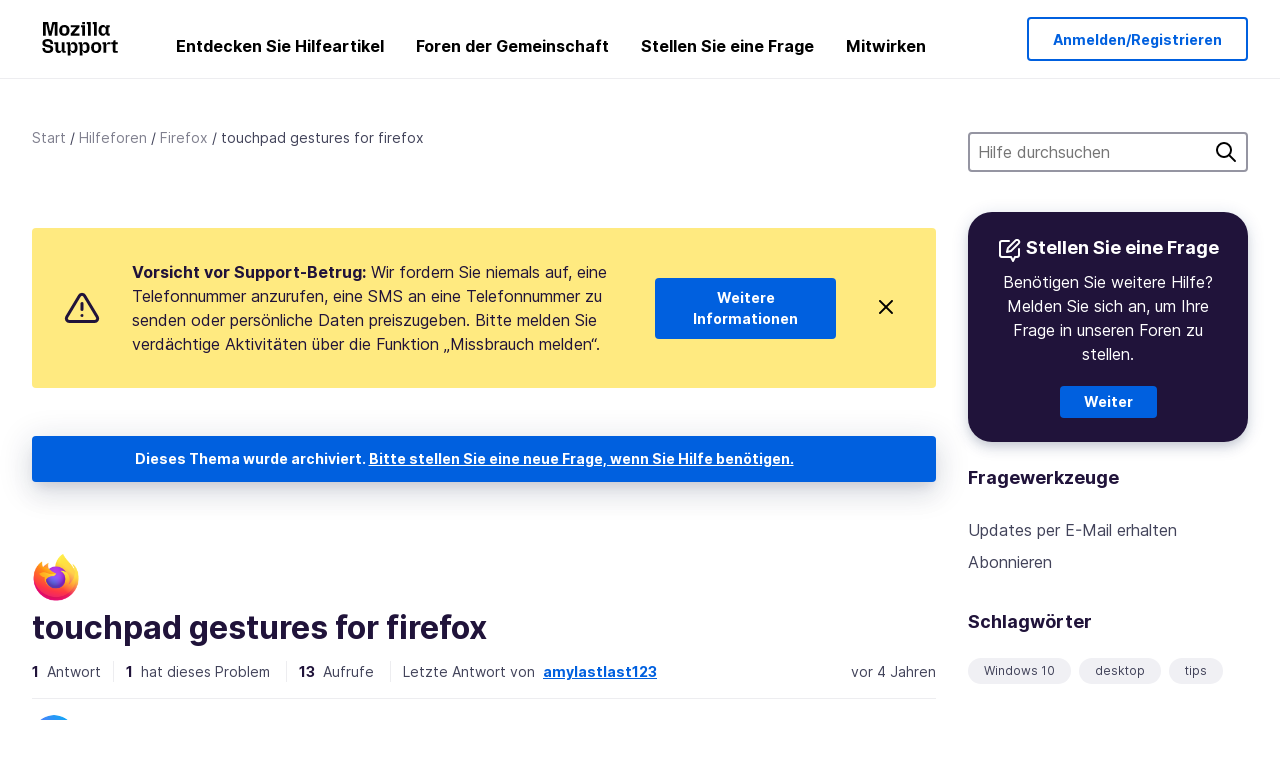

--- FILE ---
content_type: text/html; charset=utf-8
request_url: https://support.mozilla.org/de/questions/1331019
body_size: 54977
content:



<!DOCTYPE html>
<html class="no-js" lang="de"
  dir="ltr"
  data-gtm-container-id="G-2VC139B3XV"
  data-ga-content-group="support-forum-question-details"
  
  
  data-ga-topics="/tips/"
  data-ga-products="/firefox/"
  
  >
<head>
  <!--
Read more about our custom configuration and use of Google Analytics here:
https://bugzilla.mozilla.org/show_bug.cgi?id=1122305#c8
-->

<!-- Google Tag Manager -->

  <script src="https://assets-prod.sumo.prod.webservices.mozgcp.net/static/gtm-snippet.f1a8b29a563ecd7a.js" nonce="Xg5cLVMm7uKMhsU6SvT0MA=="></script>

<!-- End Google Tag Manager -->

  
  <meta http-equiv="Content-Type" content="text/html; charset=utf-8"/>

  
    <title>touchpad gestures for firefox | Firefox-Hilfeforum | Mozilla-Hilfe</title>
  

  
<link rel="apple-touch-icon" sizes="180x180" href="https://assets-prod.sumo.prod.webservices.mozgcp.net/static/apple-touch-icon.40087fc676872dcc.png">
<link rel="icon" type="image/png" href="https://assets-prod.sumo.prod.webservices.mozgcp.net/static/favicon.abcbdb85e0f9e7a0.png">
<link rel="manifest" href="/manifest.json">
<link rel="shortcut icon" href="https://assets-prod.sumo.prod.webservices.mozgcp.net/static/favicon.abcbdb85e0f9e7a0.png">
<meta name="theme-color" content="#ffffff">


  <link rel="search" type="application/opensearchdescription+xml" title="Mozilla-Hilfe" href="/de/search/xml"/>
  
    
      <link rel="alternate" type="application/atom+xml" href="/de/questions/1331019/feed" title="Neueste Antworten auf touchpad gestures for firefox"/>
    
  

  
  
  <link href="https://assets-prod.sumo.prod.webservices.mozgcp.net/static/screen.02cf61ea7585e2c7.css" rel="stylesheet" nonce="Xg5cLVMm7uKMhsU6SvT0MA==">

  
  
  <script defer="defer" src="https://assets-prod.sumo.prod.webservices.mozgcp.net/static/32.a390ba7069326239.js" nonce="Xg5cLVMm7uKMhsU6SvT0MA=="></script><script defer="defer" src="https://assets-prod.sumo.prod.webservices.mozgcp.net/static/common.ec3737bd76c83a6a.js" nonce="Xg5cLVMm7uKMhsU6SvT0MA=="></script>
  
    <script defer="defer" src="https://assets-prod.sumo.prod.webservices.mozgcp.net/static/563.d2208bc80d8cbb85.js" nonce="Xg5cLVMm7uKMhsU6SvT0MA=="></script><script defer="defer" src="https://assets-prod.sumo.prod.webservices.mozgcp.net/static/97.8e952a44863bc2d1.js" nonce="Xg5cLVMm7uKMhsU6SvT0MA=="></script><script defer="defer" src="https://assets-prod.sumo.prod.webservices.mozgcp.net/static/566.52e082bc6ceca92f.js" nonce="Xg5cLVMm7uKMhsU6SvT0MA=="></script><script defer="defer" src="https://assets-prod.sumo.prod.webservices.mozgcp.net/static/973.5c0e61d08bef7718.js" nonce="Xg5cLVMm7uKMhsU6SvT0MA=="></script><script defer="defer" src="https://assets-prod.sumo.prod.webservices.mozgcp.net/static/930.13d36af0fc47ef12.js" nonce="Xg5cLVMm7uKMhsU6SvT0MA=="></script><script defer="defer" src="https://assets-prod.sumo.prod.webservices.mozgcp.net/static/467.e805b3b5a73440ca.js" nonce="Xg5cLVMm7uKMhsU6SvT0MA=="></script><script defer="defer" src="https://assets-prod.sumo.prod.webservices.mozgcp.net/static/questions.1bcd608b092ca4c8.js" nonce="Xg5cLVMm7uKMhsU6SvT0MA=="></script>
  
    <script defer="defer" src="https://assets-prod.sumo.prod.webservices.mozgcp.net/static/topics.0959f4c243cd4f8a.js" nonce="Xg5cLVMm7uKMhsU6SvT0MA=="></script>
  
  <script defer="defer" src="https://assets-prod.sumo.prod.webservices.mozgcp.net/static/common.fx.download.46606c8553638ec9.js" nonce="Xg5cLVMm7uKMhsU6SvT0MA=="></script>

  
    
      <meta name="robots" content="noindex"/>
    
  

  
  <meta name="google-site-verification" content="2URA-2Y9BeYYUf8B2BSsBSVetJJS3TZwlXBOaMx2VfY" />
  
  <meta name="google-site-verification" content="ueNbCgS4e1JIAgLGwufm-jHaIcLXFLtFMmR_65S1Ag0" />
  
  <meta name="msvalidate.01" content="1659173DC94819093068B0ED7C51C527" />

  

    <meta name="viewport" content="width=device-width, initial-scale=1.0, maximum-scale=1.0, user-scalable=no" />

  
    <link rel="canonical" href="https://support.mozilla.org/de/questions/1331019" />
  
</head>

<body class="html-ltr logged-out responsive answers de"
      data-readonly="false"
      data-usernames-api="/de/users/api/usernames"
      data-messages-api="/de/messages/api/autocomplete"
      data-media-url="https://assets-prod.sumo.prod.webservices.mozgcp.net/"
      
>



<ul class="sumo-nav-access" id="nav-access">
  <li><a href="#main-content">Zum Hauptinhalt springen</a></li>
  <li><a href="/de/locales">Sprache wechseln</a></li>
  <li><a id="skip-to-search" href="#search-q">Zur Suche springen</a></li>
</ul>



<div class="media-test"></div>

<div id="announcements">
  
  


  
  
</div>

<header class="mzp-c-navigation sumo-nav">
  <div class="mzp-c-navigation-l-content">
    <div class="sumo-nav--container">
      <div class="sumo-nav--logo">
        <a href="/de/"><img src="https://assets-prod.sumo.prod.webservices.mozgcp.net/static/mozilla-support.4be004d0bbcbfb1e.svg" alt="Mozilla Support Logo"/></a>
      </div>

      <button data-mobile-nav-search-button class="sumo-nav--search-button" type="button">Search</button>
      <button data-sumo-toggle-nav="#main-navigation" class="sumo-nav--toggle-button" type="button" aria-controls="main-navigation">Menu</button>
      <a class="sumo-nav--avatar-button" data-sumo-toggle-nav="#profile-navigation" aria-controls="profile-navigation" aria-role="button">
        
        <img class="avatar" src="https://assets-prod.sumo.prod.webservices.mozgcp.net/static/default-FFA-avatar.1eeb2a0a42235417.png" alt="Avatar for Username">
        

      </a>
      <div class="mzp-c-navigation-items sumo-nav--list-wrap" id="main-navigation">
        <div class="mzp-c-navigation-menu">
          <nav class="mzp-c-menu mzp-is-basic">
              
              <ul class="mzp-c-menu-category-list sumo-nav--list">
                
<li class="mzp-c-menu-category mzp-has-drop-down mzp-js-expandable">
  <a class="mzp-c-menu-title sumo-nav--link" href="/de/questions/" aria-haspopup="true"
    aria-controls="mzp-c-menu-panel-help">Entdecken Sie Hilfeartikel</a>
  <div class="mzp-c-menu-panel mzp-has-card" id="mzp-c-menu-panel-help">
    <div class="sumo-nav--dropdown-container">
      <div class="sumo-nav--dropdown-grid">
        <button class="mzp-c-menu-button-close" type="button"
          aria-controls="mzp-c-menu-panel-example">Menüpunkt schließen</button>
        <div class="sumo-nav--dropdown-col">
          <section class="mzp-c-menu-item mzp-has-icon sumo-nav--dropdown-item">
          <div class="mzp-c-menu-item-head">
            <svg class="mzp-c-menu-item-icon" width="24" height="24" xmlns="http://www.w3.org/2000/svg" viewBox="0 0 24 24">
              <g transform="translate(3 3)" stroke="#000" stroke-width="2" fill="none" fill-rule="evenodd"
                stroke-linecap="round">
                <rect stroke-linejoin="round" width="18" height="18" rx="2" />
                <path d="M4 5h10M4 9h10M4 13h4" />
              </g>
            </svg>
            <h4 class="mzp-c-menu-item-title">Nach Produkt erkunden</h4>
          </div>
            <ul class="mzp-c-menu-item-list sumo-nav--sublist">
              <li>
                <a href="/de/products/firefox"
                  data-event-name="link_click"
                  data-event-parameters='{
                    "link_name": "main-menu.firefox-browser.product-home",
                    "link_detail": "firefox"
                  }'>
                  Firefox für Desktop-PCs
                </a>
              </li>
              <li>
                <a href="/de/products/mozilla-vpn"
                  data-event-name="link_click"
                  data-event-parameters='{
                    "link_name": "main-menu.mozilla-vpn.product-home",
                    "link_detail": "mozilla-vpn"
                  }'>
                  Mozilla VPN
                </a>
              </li>
              <li>
                <a href="/de/products/ios"
                  data-event-name="link_click"
                  data-event-parameters='{
                    "link_name": "main-menu.firefox-for-ios.product-home",
                    "link_detail": "ios"
                  }'>
                  Firefox für iOS
                </a>
              </li>
              <li>
                <a href="/de/products/thunderbird"
                  data-event-name="link_click"
                  data-event-parameters='{
                    "link_name": "main-menu.thunderbird.product-home",
                    "link_detail": "thunderbird"
                  }'>
                  Thunderbird
                </a>
              </li>
              <li>
                <a href="/de/products/mobile"
                  data-event-name="link_click"
                  data-event-parameters='{
                    "link_name": "main-menu.firefox-for-android.product-home",
                    "link_detail": "mobile"
                  }'>
                  Firefox für Android
                </a>
              </li>
              <li>
                <a class="color-link" href="/de/products/"
                  data-event-name="link_click"
                  data-event-parameters='{"link_name": "main-menu.browse-all-articles.list-products"}'>
                  Alle Produkte ansehen
                </a>
              </li>
            </ul>
          </section>
        </div>
        <div class="sumo-nav--dropdown-col">
          <section class="mzp-c-menu-item mzp-has-icon sumo-nav--dropdown-item">
            <div class="mzp-c-menu-item-head">
              <svg class="mzp-c-menu-item-icon" width="24" height="24" xmlns="http://www.w3.org/2000/svg" viewBox="0 0 24 24">
                <g transform="translate(3 3)" stroke="#000" stroke-width="2" fill="none" fill-rule="evenodd"
                  stroke-linecap="round">
                  <rect stroke-linejoin="round" width="18" height="18" rx="2" />
                  <path d="M4 5h10M4 9h10M4 13h4" />
                </g>
              </svg>
              <h4 class="mzp-c-menu-item-title">Nach Produkt erkunden</h4>
            </div>
            
  
  
  
  
  
  

  
    
    
    
    
    
    
    

  

  <ul class="mzp-c-menu-item-list sumo-nav--sublist">
    <li>
      <a href="/de/topics/settings"
          data-event-name="link_click"
          data-event-parameters='{
          "link_name": "main-menu.topic-home",
          "link_detail": "settings"
        }'>
          Einstellungen
      </a>
    </li>
    <li>
      <a href="/de/topics/installation-and-updates"
          data-event-name="link_click"
          data-event-parameters='{
          "link_name": "main-menu.topic-home",
          "link_detail": "installation-and-updates"
        }'>
          Installation and updates
      </a>
    </li>
    <li>
      <a href="/de/topics/email-and-messaging"
          data-event-name="link_click"
          data-event-parameters='{
          "link_name": "main-menu.topic-home",
          "link_detail": "email-and-messaging"
        }'>
          Email and messaging
      </a>
    </li>
    <li>
      <a href="/de/topics/performance-and-connectivity"
          data-event-name="link_click"
          data-event-parameters='{
          "link_name": "main-menu.topic-home",
          "link_detail": "performance-and-connectivity"
        }'>
          Performance and connectivity
      </a>
    </li>
    <li>
      <a href="/de/topics/privacy-and-security"
          data-event-name="link_click"
          data-event-parameters='{
          "link_name": "main-menu.topic-home",
          "link_detail": "privacy-and-security"
        }'>
          Privacy and security
      </a>
    </li>
    <li>
      <a href="/de/topics/browse"
          data-event-name="link_click"
          data-event-parameters='{
          "link_name": "main-menu.topic-home",
          "link_detail": "browse"
        }'>
          Durchsuchen
      </a>
    </li>
  </ul>

          </section>
        </div>
      </div>
    </div>
  </div>
</li>
<li class="mzp-c-menu-category mzp-has-drop-down mzp-js-expandable">
  <a class="mzp-c-menu-title sumo-nav--link" href="#" aria-haspopup="true" aria-controls="mzp-c-menu-panel-tools">Foren der Gemeinschaft</a>
  <div class="mzp-c-menu-panel mzp-has-card" id="mzp-c-menu-panel-tools">
    <div class="sumo-nav--dropdown-container">
      <div class="sumo-nav--dropdown-grid">
        <button class="mzp-c-menu-button-close" type="button"
          aria-controls="mzp-c-menu-panel-example">Menüpunkt schließen</button>
        <div class="sumo-nav--dropdown-col">
          <section class="mzp-c-menu-item mzp-has-icon sumo-nav--dropdown-item">
            <div class="mzp-c-menu-item-head">
              <svg class="mzp-c-menu-item-icon" width="24" height="24" xmlns="http://www.w3.org/2000/svg"
                viewBox="0 0 24 24">
                <g stroke="#000" stroke-width="2" fill="none" fill-rule="evenodd" stroke-linecap="round"
                  stroke-linejoin="round">
                  <path
                    d="M17 17l-1.051 3.154a1 1 0 01-1.898 0L13 17H5a2 2 0 01-2-2V5a2 2 0 012-2h14a2 2 0 012 2v10a2 2 0 01-2 2h-2zM7 8h10M7 12h10" />
                </g>
              </svg>
              <h4 class="mzp-c-menu-item-title">Nach Produkt durchsuchen</h4>
            </div>
            <ul class="mzp-c-menu-item-list sumo-nav--sublist">
              <li>
                <a href="/de/questions/firefox"
                   data-event-name="link_click"
                   data-event-parameters='{
                    "link_name": "main-menu.support-forum-home",
                    "link_detail": "desktop"
                  }'>
                   Firefox für Desktop-PCs
                </a>
              </li>
              <li>
                <a href="/de/questions/focus-firefox"
                   data-event-name="link_click"
                   data-event-parameters='{
                    "link_name": "main-menu.support-forum-home",
                    "link_detail": "focus"
                  }'>
                   Firefox Klar
                </a>
              </li>
              <li>
                <a href="/de/questions/ios"
                   data-event-name="link_click"
                   data-event-parameters='{
                    "link_name": "main-menu.support-forum-home",
                    "link_detail": "ios"
                  }'>
                   Firefox für iOS
                </a>
              </li>
              <li>
                <a href="/de/questions/thunderbird"
                   data-event-name="link_click"
                   data-event-parameters='{
                    "link_name": "main-menu.support-forum-home",
                    "link_detail": "thunderbird"
                  }'>
                   Thunderbird
                </a>
              </li>
              <li>
                <a href="/de/questions/mobile"
                   data-event-name="link_click"
                   data-event-parameters='{
                    "link_name": "main-menu.support-forum-home",
                    "link_detail": "mobile"
                  }'>
                   Firefox für Android
                </a>
              </li>
              <li>
                <a class="color-link" href="/de/questions/"
                   data-event-name="link_click"
                   data-event-parameters='{
                    "link_name": "main-menu.support-forum-home",
                    "link_detail": "view-all-home"
                  }'>
                   Alle Foren ansehen
                </a>
              </li>
            </ul>
          </section>
        </div>
        <div class="sumo-nav--dropdown-col">
          <section class="mzp-c-menu-item mzp-has-icon sumo-nav--dropdown-item">
            <div class="mzp-c-menu-item-head">
              <svg class="mzp-c-menu-item-icon" width="24" height="24" xmlns="http://www.w3.org/2000/svg"
                viewBox="0 0 24 24">
                <path
                  d="M10.5 9.5L3 17c-1 1.667-1 3 0 4s2.333.833 4-.5l7.5-7.5c2.333 1.054 4.333.734 6-.96 1.667-1.693 1.833-3.707.5-6.04l-3 3-2.5-.5L15 6l3-3c-2.333-1.333-4.333-1.167-6 .5-1.667 1.667-2.167 3.667-1.5 6z"
                  stroke="#000" stroke-width="2" fill="none" fill-rule="evenodd" stroke-linecap="round"
                  stroke-linejoin="round" />
              </svg>
              <h4 class="mzp-c-menu-item-title">Themen im Forum nach Thema durchsuchen</h4>
            </div>
            
  
  
  
  
  
  

  
    
    
    
    
    
    
    
  

  <ul class="mzp-c-menu-item-list sumo-nav--sublist">
    <li>
      <a href="/de/questions/topic/settings"
          data-event-name="link_click"
          data-event-parameters='{
          "link_name": "main-menu.support-forum-home",
          "link_detail": "settings"
        }'>
          Einstellungen
      </a>
    </li>
    <li>
      <a href="/de/questions/topic/installation-and-updates"
          data-event-name="link_click"
          data-event-parameters='{
          "link_name": "main-menu.support-forum-home",
          "link_detail": "installation-and-updates"
        }'>
          Installation and updates
      </a>
    </li>
    <li>
      <a href="/de/questions/topic/email-and-messaging"
          data-event-name="link_click"
          data-event-parameters='{
          "link_name": "main-menu.support-forum-home",
          "link_detail": "email-and-messaging"
        }'>
          Email and messaging
      </a>
    </li>
    <li>
      <a href="/de/questions/topic/performance-and-connectivity"
          data-event-name="link_click"
          data-event-parameters='{
          "link_name": "main-menu.support-forum-home",
          "link_detail": "performance-and-connectivity"
        }'>
          Performance and connectivity
      </a>
    </li>
    <li>
      <a href="/de/questions/topic/privacy-and-security"
          data-event-name="link_click"
          data-event-parameters='{
          "link_name": "main-menu.support-forum-home",
          "link_detail": "privacy-and-security"
        }'>
          Privacy and security
      </a>
    </li>
    <li>
      <a href="/de/questions/topic/browse"
          data-event-name="link_click"
          data-event-parameters='{
          "link_name": "main-menu.support-forum-home",
          "link_detail": "browse"
        }'>
          Durchsuchen
      </a>
    </li>
  </ul>

          </section>
        </div>
      </div>
    </div>
  </div>
</li>

<li class="mzp-c-menu-category mzp-has-drop-down mzp-js-expandable">
  <a class="mzp-c-menu-title sumo-nav--link" href="/de/questions/" aria-haspopup="true"
    aria-controls="mzp-c-menu-panel-help">Stellen Sie eine Frage</a>
  <div class="mzp-c-menu-panel mzp-has-card" id="mzp-c-menu-panel-help">
    <div class="sumo-nav--dropdown-container">
      <div class="sumo-nav--dropdown-grid">
        <button class="mzp-c-menu-button-close" type="button"
          aria-controls="mzp-c-menu-panel-example">Menüpunkt schließen
        </button>
        <div class="sumo-nav--dropdown">
          <section class="mzp-c-menu-item mzp-has-icon sumo-nav--dropdown-item">
            <div class="mzp-c-menu-item-head">
              <svg class="mzp-c-menu-item-icon" width="24" height="24" xmlns="http://www.w3.org/2000/svg"
                viewBox="0 0 24 24">
                <g stroke="#000" stroke-width="2" fill="none" fill-rule="evenodd" stroke-linecap="round"
                  stroke-linejoin="round">
                  <path d="M11 3H4a2 2 0 00-2 2v12a2 2 0 002 2h9l2 4 2-4h2a2 2 0 002-2v-6" />
                  <path d="M17.5 2.5a2.121 2.121 0 013 3L13 13l-4 1 1-4 7.5-7.5z" />
                </g>
              </svg>
              <h4 class="mzp-c-menu-item-title">Holen Sie sich Hilfe zu</h4>
            </div>
            <ul class="mzp-c-menu-item-list sumo-nav--sublist-aaq">
              <li>
                <a href="/de/questions/new/desktop"
                   data-event-name="link_click"
                   data-event-parameters='{
                    "link_name": "main-menu.aaq-step-2",
                    "link_detail": "desktop"
                  }'>
                   Firefox für Desktop-PCs
                </a>
              </li>
              <li>
                <a href="/de/questions/new/firefox-enterprise"
                   data-event-name="link_click"
                   data-event-parameters='{
                    "link_name": "main-menu.aaq-step-2",
                    "link_detail": "firefox-enterprise"
                  }'>
                   Firefox für Unternehmen
                </a>
              </li>
              <li>
                <a href="/de/questions/new/relay"
                   data-event-name="link_click"
                   data-event-parameters='{
                    "link_name": "main-menu.aaq-step-2",
                    "link_detail": "relay"
                  }'>
                   Firefox Relay
                </a>
              </li>
              <li>
                <a href="/de/questions/new/thunderbird"
                   data-event-name="link_click"
                   data-event-parameters='{
                    "link_name": "main-menu.aaq-step-2",
                    "link_detail": "thunderbird"
                  }'>
                   Thunderbird
                </a>
              </li>
              <li>
                <a href="/de/questions/new/ios"
                   data-event-name="link_click"
                   data-event-parameters='{
                    "link_name": "main-menu.aaq-step-2",
                    "link_detail": "ios"
                  }'>
                   Firefox für iOS
                </a>
              </li>
              <li>
                <a href="/de/questions/new/focus"
                   data-event-name="link_click"
                   data-event-parameters='{
                    "link_name": "main-menu.aaq-step-2",
                    "link_detail": "focus"
                  }'>
                   Firefox Klar
                </a>
              </li>
              <li>
                <a href="/de/questions/new/monitor"
                   data-event-name="link_click"
                   data-event-parameters='{
                    "link_name": "main-menu.aaq-step-2",
                    "link_detail": "monitor"
                  }'>
                   Monitor
                </a>
              </li>
              <li>
                <a href="/de/questions/new/mozilla-account"
                   data-event-name="link_click"
                   data-event-parameters='{
                    "link_name": "main-menu.aaq-step-2",
                    "link_detail": "mozilla-account"
                  }'>
                   Mozilla-Konto
                </a>
              </li>
              <li>
                <a href="/de/questions/new/mobile"
                   data-event-name="link_click"
                   data-event-parameters='{
                    "link_name": "main-menu.aaq-step-2",
                    "link_detail": "mobile"
                  }'>
                   Firefox für Android
                </a>
              </li>
              <li>
                <a href="/de/questions/new/mozilla-vpn"
                   data-event-name="link_click"
                   data-event-parameters='{
                    "link_name": "main-menu.aaq-step-2",
                    "link_detail": "mozilla-vpn"
                  }'>
                   Mozilla VPN
                </a>
              </li>
              <li>
                <a href="/de/questions/new/pocket"
                   data-event-name="link_click"
                   data-event-parameters='{
                    "link_name": "main-menu.aaq-step-2",
                    "link_detail": "pocket"
                  }'>
                   Pocket
                </a>
              </li>
              <li>
                <a class="color-link" href="/de/questions/new"
                   data-event-name="link_click"
                   data-event-parameters='{
                    "link_name": "main-menu.aaq-step-1",
                    "link_detail": "view-all"
                  }'>
                   Alle ansehen
                </a>
              </li>
            </ul>
          </section>
        </div>
      </div>
    </div>
  </div>
</li>


  <li class="mzp-c-menu-category">
    <a class="mzp-c-menu-title sumo-nav--link" href="/de/contribute"
      data-event-name="link_click"
      data-event-parameters='{"link_name": "main-menu.contribute.contribute-home"}'>
      Mitwirken
    </a>
  </li>


              </ul>
              
          </nav>
        </div>
      </div>

      <div class="mzp-c-navigation-items sumo-nav--list-wrap-right logged-out" id="profile-navigation">
        <div class="mzp-c-navigation-menu">
          <nav class="mzp-c-menu mzp-is-basic">
              
              <ul class="mzp-c-menu-category-list sumo-nav--list">
                

<li class="mzp-c-menu-category sumo-nav--item-right">
  
<form data-instant-search="form" id="support-search"  action="/de/search/" method="get"
   class="simple-search-form">
  
  <input spellcheck="true" type="search" autocomplete="off" name="q" aria-required="true"
    placeholder="Fragen, Artikel oder Themen durchsuchen (Beispiel: Speichern von Passwörtern in Firefox)" class="searchbox" id="search-q" />
  <button type="submit" title="Suche" class="search-button">Suche</button>
</form>


  
</li>


<li
  class="mzp-c-menu-category logged-out-button-row ">
  
  <a rel="nofollow" href="/de/users/auth" class="sumo-button secondary-button button-lg"
    data-event-name="link_click"
    data-event-parameters='{"link_name": "main-menu.sign-in-up"}'>
    Anmelden/Registrieren
  </a>
  
</li>

              </ul>
              
          </nav>
        </div>
      </div>
      <div class="mzp-c-navigation-items sumo-nav--mobile-search-form" id="search-navigation">
        <div class="mzp-c-navigation-menu">
          <nav class="mzp-c-menu mzp-is-basic">
            
<form data-instant-search="form" id="mobile-search-results"  action="/de/search/" method="get"
   class="simple-search-form">
  
  <input spellcheck="true" type="search" autocomplete="off" name="q" aria-required="true"
    placeholder="Fragen, Artikel oder Themen durchsuchen (Beispiel: Speichern von Passwörtern in Firefox)" class="searchbox" id="search-q" />
  <button type="submit" title="Suche" class="search-button">Suche</button>
</form>

          </nav>
        </div>
      </div>
    </div>
  </div>
</header><!--/.mzp-c-navigation -->


<!-- This is only displayed when the instant search is active.
     This block is overriden in home.html and product.html,
     and can likely be removed when frontend search is replaced. -->
<div class="home-search-section sumo-page-section--lg shade-bg hidden-search-masthead">
  <div class="mzp-l-content narrow">
    <div class="home-search-section--content">
      <h4 class="sumo-page-heading-xl">Hilfe durchsuchen</h4>
      
<form data-instant-search="form" id="hidden-search"  action="/de/search/" method="get"
   class="simple-search-form">
  
  <input spellcheck="true" type="search" autocomplete="off" name="q" aria-required="true"
    placeholder="Fragen, Artikel oder Themen durchsuchen (Beispiel: Speichern von Passwörtern in Firefox)" class="searchbox" id="search-q" />
  <button type="submit" title="Suche" class="search-button">Suche</button>
</form>

    </div>
  </div>
</div>








<div class="mzp-l-content " id="main-content">
  <div class="sumo-page-section--inner">
    



      
<div class="breadcrumbs" id="main-breadcrumbs">
  <ol id="breadcrumbs" class="breadcrumbs--list">
  
    
      
        <li><a href="/de/">Start</a></li>
      
    
  
    
      
        <li><a href="/de/questions/">Hilfeforen</a></li>
      
    
  
    
      
        <li><a href="/de/questions/firefox">Firefox</a></li>
      
    
  
    
      <li>touchpad gestures for firefox</li>
    
  
  </ol>
  </div>

    

    <div class="sumo-l-two-col ">
      
      <aside id="aside" class="sumo-l-two-col--sidebar">
        
        
<div class="search-form-sidebar large-only">
  
<form data-instant-search="form" id="support-search-sidebar"  action="/de/search/" method="get"
   class="simple-search-form">
  
  <input spellcheck="true" type="search" autocomplete="off" name="q" aria-required="true"
    placeholder="Hilfe durchsuchen" class="searchbox" id="search-q" />
  <button type="submit" title="Suche" class="search-button">Suche</button>
</form>

</div>


  
  <div class="aaq-widget card is-inverse elevation-01 text-center radius-md">
    <h2 class="card--title has-bottom-margin">
      <svg class="card--icon-sm" width="24px" height="24px" viewBox="0 0 24 24" xmlns="http://www.w3.org/2000/svg">
        <g stroke="none" stroke-width="1" fill="none" fill-rule="evenodd" stroke-linecap="round" stroke-linejoin="round">
          <g transform="translate(2.000000, 1.878680)" stroke="#FFFFFF" stroke-width="2">
            <path d="M9,1.12132031 L2,1.12132031 C0.8954305,1.12132031 5.32907052e-15,2.01675081 5.32907052e-15,3.12132031 L5.32907052e-15,15.1213203 C5.32907052e-15,16.2258898 0.8954305,17.1213203 2,17.1213203 L11,17.1213203 L13,21.1213203 L15,17.1213203 L17,17.1213203 C18.1045695,17.1213203 19,16.2258898 19,15.1213203 L19,9.12132031"></path>
            <path d="M15.5,0.621320312 C16.3284271,-0.207106783 17.6715729,-0.207106769 18.5,0.621320344 C19.3284271,1.44974746 19.3284271,2.79289318 18.5,3.62132031 L11,11.1213203 L7,12.1213203 L8,8.12132031 L15.5,0.621320312 Z"></path>
          </g>
        </g>
      </svg>

      Stellen Sie eine Frage
    </h2>
    
    
    
    
    

    
      
        
          <p>Benötigen Sie weitere Hilfe? Melden Sie sich an, um Ihre Frage in unseren Foren zu stellen.</p>
        
      
    

    

    
  
    <a class="sumo-button primary-button feature-box"
      href="/de/kb/get-community-support?exit_aaq=1"
      data-event-name="link_click"
      data-event-parameters='{
        "link_name": "aaq-widget.community-support.kb-article",
        "link_detail": "firefox"
      }'>
      Weiter
    </a>
    </div>

<div class="questions-sidebar">
  <nav class="sidebar-nav is-action-list" id="question-tools">
    <span class="details-heading"></span>
    <ul class="sidebar-nav--list" id="related-content">
      <li class="sidebar-subheading sidebar-nav--heading-item">Fragewerkzeuge</li>
      
      
      
      
      <li class="email">
        
          <a id="email-subscribe-link" href="javascript:;" data-sumo-modal="email-subscribe">Updates per E-Mail erhalten</a>
          


<section id="email-subscribe" class="mzp-u-modal-content" title="Updates per E-Mail erhalten">
  <h2 class="sumo-page-subheading">Updates per E-Mail erhalten</h2>
  <form action="/de/questions/1331019/watch" method="post">
    <input type='hidden' name='csrfmiddlewaretoken' value='3W9ueJujSuVN9ROkNMtrZ5QRrzoaX8HJQjOJ8I3V8x10uK3BayAJzwr4l9ULSFqT' />
    
    
    <div class="field">
      <input type="text" name="email" placeholder="Geben Sie hier Ihre E-Mail-Adresse ein." maxlength="320" id="id_email">
    </div>
    

    
    <ul id="id_event_type">
      <li class="field radio is-condensed">
        <input type="radio" name="event_type" value="reply" required="" checked="" id="id_event_type_0">
        <label for="id_event_type_0">wenn jemand antwortet.</label>
      </li>
      <li class="field radio is-condensed">
        <input type="radio" name="event_type" value="solution" required="" id="id_event_type_1">
        <label for="id_event_type_1">wenn eine Lösung gefunden wird.</label>
      </li>
    </ul>

    <div class="sumo-button-wrap reverse-on-desktop align-full">
      <input type="submit" class="sumo-button primary-button button-lg" value="Benachrichtigungen senden" />
    <span class="cancel">
      <button type="button" class="sumo-button button-lg" data-sumo-modal-close>Abbrechen</button>
    </span>
    </div>
  </form>
</section>
        
      </li>
      <li class="rss">
        <a href="/de/questions/1331019/feed">Abonnieren</a>
      </li>

      

      <li class="sidebar-subheading sidebar-nav--heading-item">Schlagwörter</li>
      <li id="tags-list">
        <div class="folder">
          
            <div class="sidebox tight cf" id="tags">
              <div class="tags">

                
                  <ul class="tag-list cf immutable">
                    
                      <li class="tag"><a class="tag-name" href="/de/questions/firefox?tagged=windows-10">Windows 10</a>
                      </li>
                    
                      <li class="tag"><a class="tag-name" href="/de/questions/firefox?tagged=desktop">desktop</a>
                      </li>
                    
                      <li class="tag"><a class="tag-name" href="/de/questions/firefox?tagged=tips">tips</a>
                      </li>
                    
                  </ul>
                
              </div>
            </div>
          
        </div>
      </li>
      

        
        <li class="sidebar-subheading sidebar-nav--heading-item">Siehe auch</li>
        
        <li class="related-question">
          <a href="/az/questions/813209">Firefox 4 does not responds to pinching and zooming gestures on Macbook</a>
        </li>
        
        <li class="related-question">
          <a href="/az/questions/805459">The multi-touch pinch/zoom gesture on the MacBook Pro is not working anymore.</a>
        </li>
        
        <li class="related-question">
          <a href="/az/questions/1266604">Unable to scroll firefox window while inactive when using trackpad in Windows 10.  Works with mouse wheel.</a>
        </li>
        
        
        <li class="related-document">
          <a href="/en-US/kb/take-screenshots-firefox">Take screenshots in Firefox</a>
        </li>
        
        <li class="related-document">
          <a href="/en-US/kb/setting-firefox-default-browser-does-not-work">Setting Firefox as the default browser does not work - What to do</a>
        </li>
        
        <li class="related-document">
          <a href="/en-US/kb/import-bookmarks-and-other-data-microsoft-edge">Import Bookmarks and other data from Microsoft Edge</a>
        </li>
        
        
    </ul>
  </nav>
</div>

        
      </aside>
      
      <main role="main" class="sumo-l-two-col--main">
      
  

      
  
<div class="sumo-banner sumo-banner-warning" id="id_scam_alert" data-close-initial="hidden">
  <div class="content">
    <svg viewBox="0 0 24 24" xmlns="http://www.w3.org/2000/svg" fill="none" stroke="currentColor" stroke-width="2" stroke-linecap="round" stroke-linejoin="round">
  <path id="icon-alert" d="M10.29 3.86L1.82 18a2 2 0 0 0 1.71 3h16.94a2 2 0 0 0 1.71-3L13.71 3.86a2 2 0 0 0-3.42 0z"></path>
  <line x1="12" y1="9" x2="12" y2="13"></line>
  <line x1="12" y1="17" x2="12" y2="17"></line>
</svg>
    <p class="heading">
      <strong>Vorsicht vor Support-Betrug:</strong> Wir fordern Sie niemals auf, eine Telefonnummer anzurufen, eine SMS an eine Telefonnummer zu senden oder persönliche Daten preiszugeben. Bitte melden Sie verdächtige Aktivitäten über die Funktion „Missbrauch melden“.
    </p>
    <a href="https://support.mozilla.org/kb/avoid-and-report-mozilla-tech-support-scams"
      class="sumo-button primary-button button-lg">Weitere Informationen</a>
    <button class="sumo-close-button close-button" data-close-id="id_scam_alert" data-close-memory="remember">
      <img src="https://assets-prod.sumo.prod.webservices.mozgcp.net/static/close.5d98c7f0a49b9f91.svg" />
    </button>
  </div>
</div>

  <article>
    <div id="question-1331019" class="question" itemscope itemtype="http://schema.org/Question">
      
        <div class="notice mzp-c-notification-bar mzp-t-click">
          <p>
            Dieses Thema wurde archiviert.
          

          <a href="/de/questions/new">
            Bitte stellen Sie eine neue Frage, wenn Sie Hilfe benötigen.
          </a>
          </p>
        </div>
      

      
      <img class="page-heading--logo" src="https://assets-prod.sumo.prod.webservices.mozgcp.net/media/uploads/products/2020-04-14-08-36-13-8dda6f.png" alt="Firefox logo" />
      
      <h2 class="sumo-callout-heading summary no-product-heading" itemprop="headline">touchpad gestures for firefox</h2>

      <div class="question-meta has-border-bottom">
        <ul class="forum--meta-details replies">
          
          
          <li>
            <span class="forum--meta-val">1</span>
            <span class="forum--meta-key">
              Antwort
            </span>
          </li>
          
          <li class="border-left-md">
            <span class="forum--meta-val have-problem">1</span>
            <span class="forum--meta-key">
              hat dieses Problem
            </span>
          </li>

          
          <li class="border-left-md">
            <span class="forum--meta-val visits">13</span>
            <span class="forum--meta-key">Aufrufe</span>
          </li>
          

          
          <li class="border-left-md">
            <span class="forum--meta-key has-border">Letzte Antwort von</span>
            <span class="forum--meta-val visits no-border">
              <a href="/de/questions/1331019#answer-1402326">
                amylastlast123
              </a>
            </span>
          </li>
          
        </ul>

        
        <p class="question-meta--details last-answer-date"><time itemprop="dateModified" datetime="2021-03-30 08:45:21">vor 4 Jahren</time></p>
        

        
      </div>

      <section class="avatar-row">
        <div class="avatar-details user-meta">
          <div class="avatar">
            <a rel="nofollow" href="/de/user/kartseh/">
              <img src="https://firefoxusercontent.com/00000000000000000000000000000000" height="48" width="48" alt="kartseh"/>
            </a>
          </div>
          <div class="user">
            <div class="asked-by">
              <a class="author-name" rel="nofollow" href="/de/user/kartseh/">
                <span class="display-name">kartseh</span>
                
  

  

              </a>
            </div>
            <span class="asked-on">
              <time itemprop="dateCreated" datetime="2021-03-29 04:52:19"><time datetime="2021-03-29T04:52:19-07:00">29.03.21, 04:52</time></time>
            </span>
          </div>
        </div>

        <div class="mzp-c-menu-list">
          <span class="icon-button" data-has-dropdown>Weitere Optionen</span>
          <ul class="mzp-c-menu-list-list">
            
            <li class="mzp-c-menu-list-item"><a class="quoted-reply" href="#question-reply" data-content-id="question-1331019">Zitieren</a></li>
          </ul>
        </div>
      </section>

      <div class="main-content">
        <div itemprop="text" class="content"><p>does the firefox for windows have touchpad gestures for forward and backward like chrome and edge, and if it does, is there a way to enable them. this is the only feature in edge that is preventing me from switching to firefox.
</p></div>
        
        <div class="content-raw">does the firefox for windows have touchpad gestures for forward and backward like chrome and edge, and if it does, is there a way to enable them. this is the only feature in edge that is preventing me from switching to firefox.</div>
        

        

        
      </div>

      
    </div>

    
    <h3 class="sumo-card-heading">Alle Antworten (1)</h3>
      
      
        





<div class="answer " id="answer-1402326">
  <section class="avatar-row">
    <div class="avatar-details user-meta">
      <div class="avatar">
        <a rel="nofollow" href="/de/user/amylastlast123/">
          <img src="https://profile.accounts.firefox.com/v1/avatar/a" height="48" width="48" alt="amylastlast123"/>
        </a>
      </div>
      <div class="user">
        <div class="asked-by">
          <a class="author-name" rel="nofollow" href="/de/user/amylastlast123/">
            <span class="display-name">amylastlast123</span>
            
  
            
  

  

          </a>
          
        </div>
        
        <span class="asked-on">
          <a href="/de/questions/1331019#answer-1402326">
          <time itemprop="dateCreated" datetime="2021-03-29 04:52:19"><time datetime="2021-03-30T08:45:21-07:00">30.03.21, 08:45</time></time>
          </a>
        </span>
        
      </div>
    </div>
    
    <div class="mzp-c-menu-list">
      <span class="icon-button" data-has-dropdown>Weitere Optionen</span>
      <ul class="mzp-c-menu-list-list">
        
        <li class="mzp-c-menu-list-item">
          <a class="reply quoted-reply" href="#question-reply" data-content-id="answer-1402326">Zitieren</a>
        </li>

        
        
        
      </ul>
    </div>
    
  </section>


  <div class="main-content">
    

    <div class="content">
      
        <p>I don't know about windows, or about touchpad, but here are two extensions that deal with gestures, although I don't know if it works with touchscreen.
<a href="https://addons.mozilla.org/en-US/firefox/addon/foxy-gestures/?utm_source=addons.mozilla.org&amp;utm_medium=referral&amp;utm_content=search" rel="nofollow">https://addons.mozilla.org/en-US/firefox/addon/foxy-gestures/?utm_source=addons.mozilla.org&amp;utm_medium=referral&amp;utm_content=search</a>
<a href="https://addons.mozilla.org/en-US/firefox/addon/gesturefy/?utm_source=addons.mozilla.org&amp;utm_medium=referral&amp;utm_content=search" rel="nofollow">https://addons.mozilla.org/en-US/firefox/addon/gesturefy/?utm_source=addons.mozilla.org&amp;utm_medium=referral&amp;utm_content=search</a>
</p>
      
    </div>

    <div class="content-raw" style="display:none;">I don&#39;t know about windows, or about touchpad, but here are two extensions that deal with gestures, although I don&#39;t know if it works with touchscreen.
https://addons.mozilla.org/en-US/firefox/addon/foxy-gestures/?utm_source=addons.mozilla.org&amp;utm_medium=referral&amp;utm_content=search
https://addons.mozilla.org/en-US/firefox/addon/gesturefy/?utm_source=addons.mozilla.org&amp;utm_medium=referral&amp;utm_content=search</div>

    <div class="ans-attachments attachments-list">
      
    </div>
    
  </div>
  
</div>



  
  

  
      
      
    


    <div class="question-reply-form" id="question-reply">
      

      

      <section id="answer-preview">
        
      </section>
    </div>
</article>

      </main>
    </div>
  </div>
  
</div>


<footer class="mzp-c-footer">
  <div class="mzp-l-content">
    <nav class="mzp-c-footer-primary">
      <div class="mzp-c-footer-cols">
        <section class="mzp-c-footer-col">
          <h5 class="mzp-c-footer-heading">Mozilla</h5>
          <ul class="mzp-c-footer-list">
            <li><a href="https://www.mozilla.org/about/legal/defend-mozilla-trademarks/">Markenrechtsverletzung melden</a></li>
            <li><a href="https://github.com/mozilla/kitsune/">Quelltext</a></li>
            <li><a href="https://twitter.com/firefox">Twitter</a></li>
            <li>
              <a href="/de/contribute"
                data-event-name="link_click"
                data-event-parameters='{"link_name": "footer.join-our-community.contribute-home"}'>
                Werden Sie Mitglied unserer Gemeinschaft
              </a>
            </li>
            <li>
              <a href="/de/"
                data-event-name="link_click"
                data-event-parameters='{"link_name": "footer.explore-help-articles.home"}'>
                Entdecken Sie Hilfeartikel
              </a>
            </li>
          </ul>
        </section>

        <section class="mzp-c-footer-col">
          <h5 class="mzp-c-footer-heading">Firefox</h5>
          <ul class="mzp-c-footer-list">
            <li><a href="https://www.firefox.com/thanks/?utm_source=support.mozilla.org&utm_campaign=footer&utm_medium=referral">Herunterladen</a></li>
            <li><a href="https://www.firefox.com/?utm_source=support.mozilla.org&utm_campaign=footer&utm_medium=referral">Firefox für Desktop-PCs</a></li>
            <li><a href="https://www.firefox.com/browsers/mobile/android/?utm_source=support.mozilla.org&utm_campaign=footer&utm_medium=referral">Für Android</a></li>
            <li><a href="https://www.firefox.com/browsers/mobile/ios/?utm_source=support.mozilla.org&utm_campaign=footer&utm_medium=referral">Für iOS</a></li>
            <li><a href="https://www.firefox.com/browsers/mobile/focus/?utm_source=support.mozilla.org&utm_campaign=footer&utm_medium=referral">Firefox Klar</a></li>
          </ul>
        </section>

        <section class="mzp-c-footer-col">
          <h5 class="mzp-c-footer-heading">Firefox für Entwickler</h5>
          <ul class="mzp-c-footer-list">
            <li><a href="https://www.firefox.com/channel/desktop/developer/?utm_source=support.mozilla.org&utm_campaign=footer&utm_medium=referral">Developer Edition</a></li>
            <li><a href="https://www.firefox.com/channel/desktop/?utm_source=support.mozilla.org&utm_campaign=footer&utm_medium=referral#beta">Beta</a></li>
            <li><a href="https://www.firefox.com/channel/android/?utm_source=support.mozilla.org&utm_campaign=footer&utm_medium=referral#beta">Beta für Android</a></li>
            <li><a href="https://www.firefox.com/channel/desktop/?utm_source=support.mozilla.org&utm_campaign=footer&utm_medium=referral#nightly">Nightly</a></li>
            <li><a href="https://www.firefox.com/channel/android/?utm_source=support.mozilla.org&utm_campaign=footer&utm_medium=referral#nightly">Nightly für Android</a></li>
          </ul>
        </section>

        <section class="mzp-c-footer-col">
          <h5 class="mzp-c-footer-heading">Mozilla-Konto</h5>
          <ul class="mzp-c-footer-list">
            
              <li><a rel="nofollow" href="/de/users/auth">Anmelden/Registrieren</a></li>
            
            <li>
              <a href="/de/kb/access-mozilla-services-firefox-account"
                data-event-name="link_click"
                data-event-parameters='{"link_name": "footer.what-is-it.kb-article"}'>
                Was ist das?
              </a>
            </li>
            <li><a href="https://accounts.firefox.com/reset_password">Passwort zurücksetzen</a></li>
            <li>
              <a href="/de/kb/switching-devices"
                data-event-name="link_click"
                data-event-parameters='{"link_name": "footer.sync-your-data.kb-article"}'>
                Synchronisieren Sie Ihre Daten
              </a>
            </li>
            <li>
              <a href="/de/products/mozilla-account"
                data-event-name="link_click"
                data-event-parameters='{
                  "link_name": "footer.get-help.product-home",
                  "link_detail": "mozilla-account"
                }'>
                Unterstützung erhalten
              </a>
            </li>
          </ul>
        </section>

        <section class="mzp-c-footer-col lang-col">
          <form class="mzp-c-language-switcher" method="get" action="#">
            <a class="mzp-c-language-switcher-link" href="/de/locales">Sprache</a>
            <label for="mzp-c-language-switcher-select">Sprache</label>
            <select id="mzp-c-language-switcher-select" class="mzp-js-language-switcher-select"
             name="lang">
              
                  <option value="af" >Afrikaans</option>
              
                  <option value="ar" >عربي</option>
              
                  <option value="az" >Azərbaycanca</option>
              
                  <option value="bg" >Български</option>
              
                  <option value="bm" >Bamanankan</option>
              
                  <option value="bn" >বাংলা</option>
              
                  <option value="bs" >Bosanski</option>
              
                  <option value="ca" >català</option>
              
                  <option value="cs" >Čeština</option>
              
                  <option value="da" >Dansk</option>
              
                  <option value="de" selected>Deutsch</option>
              
                  <option value="ee" >Èʋegbe</option>
              
                  <option value="el" >Ελληνικά</option>
              
                  <option value="en-US" >English</option>
              
                  <option value="es" >Español</option>
              
                  <option value="et" >eesti keel</option>
              
                  <option value="eu" >Euskara</option>
              
                  <option value="fa" >فارسی</option>
              
                  <option value="fi" >suomi</option>
              
                  <option value="fr" >Français</option>
              
                  <option value="fy-NL" >Frysk</option>
              
                  <option value="ga-IE" >Gaeilge (Éire)</option>
              
                  <option value="gl" >Galego</option>
              
                  <option value="gn" >Avañe&#39;ẽ</option>
              
                  <option value="gu-IN" >ગુજરાતી</option>
              
                  <option value="ha" >هَرْشَن هَوْسَ</option>
              
                  <option value="he" >עברית</option>
              
                  <option value="hi-IN" >हिन्दी (भारत)</option>
              
                  <option value="hr" >Hrvatski</option>
              
                  <option value="hu" >Magyar</option>
              
                  <option value="dsb" >Dolnoserbšćina</option>
              
                  <option value="hsb" >Hornjoserbsce</option>
              
                  <option value="id" >Bahasa Indonesia</option>
              
                  <option value="ig" >Asụsụ Igbo</option>
              
                  <option value="it" >Italiano</option>
              
                  <option value="ja" >日本語</option>
              
                  <option value="ka" >ქართული</option>
              
                  <option value="km" >ខ្មែរ</option>
              
                  <option value="kn" >ಕನ್ನಡ</option>
              
                  <option value="ko" >한국어</option>
              
                  <option value="ln" >Lingála</option>
              
                  <option value="lt" >lietuvių kalba</option>
              
                  <option value="mg" >Malagasy</option>
              
                  <option value="mk" >Македонски</option>
              
                  <option value="ml" >മലയാളം</option>
              
                  <option value="ms" >Bahasa Melayu</option>
              
                  <option value="ne-NP" >नेपाली</option>
              
                  <option value="nl" >Nederlands</option>
              
                  <option value="no" >Norsk</option>
              
                  <option value="pl" >Polski</option>
              
                  <option value="pt-BR" >Português (do Brasil)</option>
              
                  <option value="pt-PT" >Português (Europeu)</option>
              
                  <option value="ro" >română</option>
              
                  <option value="ru" >Русский</option>
              
                  <option value="si" >සිංහල</option>
              
                  <option value="sk" >slovenčina</option>
              
                  <option value="sl" >slovenščina</option>
              
                  <option value="sq" >Shqip</option>
              
                  <option value="sr" >Српски</option>
              
                  <option value="sw" >Kiswahili</option>
              
                  <option value="sv" >Svenska</option>
              
                  <option value="ta" >தமிழ்</option>
              
                  <option value="ta-LK" >தமிழ் (இலங்கை)</option>
              
                  <option value="te" >తెలుగు</option>
              
                  <option value="th" >ไทย</option>
              
                  <option value="tn" >Setswana</option>
              
                  <option value="tr" >Türkçe</option>
              
                  <option value="uk" >Українська</option>
              
                  <option value="ur" >اُردو</option>
              
                  <option value="vi" >Tiếng Việt</option>
              
                  <option value="wo" >Wolof</option>
              
                  <option value="xh" >isiXhosa</option>
              
                  <option value="yo" >èdè Yorùbá</option>
              
                  <option value="zh-CN" >中文 (简体)</option>
              
                  <option value="zh-TW" >正體中文 (繁體)</option>
              
                  <option value="zu" >isiZulu</option>
              
            </select>
            <!-- form submit button is shown when JavaScript is not enabled -->
            <button type="submit">Los</button>
          </form>
          <ul class="mzp-c-footer-links-social">
            <li><a class="twitter" href="https://twitter.com/firefox">Twitter<span>(@firefox)</span></a></li>
            <li><a class="youtube" href="https://www.youtube.com/firefoxchannel">YouTube<span> (firefoxchannel)</span></a></li>
            <li><a class="instagram" href="https://www.instagram.com/firefox">Instagram<span> (firefox)</span></a></li>
          </ul>
        </section>

      </div>
    </nav>

    <nav class="mzp-c-footer-secondary">
      <div class="mzp-c-footer-link-col">
        <div class="mzp-c-footer-primary-logo"><a href="https://www.mozilla.org/">Mozilla</a></div>
        <div class="mzp-c-footer-legal">
          <ul>
            <li><a href="https://www.mozilla.org/">mozilla.org</a></li>
            <li><a href="https://www.mozilla.org/about/legal/terms/mozilla/">Nutzungsbedingungen</a></li>
            <li><a href="https://www.mozilla.org/privacy/websites/">Datenschutz</a></li>
            <li><a href="https://www.mozilla.org/privacy/websites/#user-choices">Cookies</a></li>
            <li><a href="https://www.mozilla.org/contact/">Kontakt</a></li>
          </ul>
        </div>
      </div>
      <div class="mzp-c-footer-legal-col">
        <p>
          Besuchen Sie die <a href="https://foundation.mozilla.org" rel="external noopener" data-link-type="footer" data-link-name="Mozilla Foundation">Mozilla Foundation</a>, die gemeinnützige Muttergesellschaft der <a href="https://www.mozilla.org" rel="external noopener" data-link-type="footer" data-link-name="Mozilla Corporation">Mozilla Corporation</a>.
        </p>
        <p>
          Teile dieses Inhalts stehen unter einem &copy;1998–2026 von einzelnen Mitwirkenden an mozilla.org. Der Inhalt steht unter einer <a rel="external noopener" href="https://www.mozilla.org/foundation/licensing/website-content/">Creative-Commons-Lizenz</a>.
        </p>
      </div>
    </nav>
  </div>
</footer>

  
    <script src="https://assets-prod.sumo.prod.webservices.mozgcp.net/static/jsi18n/de/djangojs-min.js"></script>
  


</body>
</html>